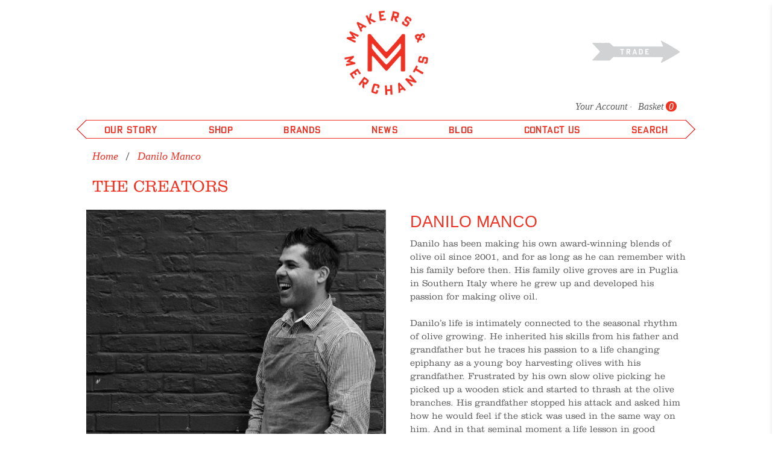

--- FILE ---
content_type: text/javascript
request_url: https://www.makers-and-merchants.com/cdn/shop/t/19/assets/dist.js?v=93016714154546975221663257777
body_size: 3624
content:
parcelRequire=function(modules,cache,entry,globalName){var previousRequire=typeof parcelRequire=="function"&&parcelRequire,nodeRequire=typeof require=="function"&&require;function newRequire(name,jumped){if(!cache[name]){if(!modules[name]){var currentRequire=typeof parcelRequire=="function"&&parcelRequire;if(!jumped&&currentRequire)return currentRequire(name,!0);if(previousRequire)return previousRequire(name,!0);if(nodeRequire&&typeof name=="string")return nodeRequire(name);var err=new Error("Cannot find module '"+name+"'");throw err.code="MODULE_NOT_FOUND",err}localRequire.resolve=resolve,localRequire.cache={};var module2=cache[name]=new newRequire.Module(name);modules[name][0].call(module2.exports,localRequire,module2,module2.exports,this)}return cache[name].exports;function localRequire(x){return newRequire(localRequire.resolve(x))}function resolve(x){return modules[name][1][x]||x}}function Module(moduleName){this.id=moduleName,this.bundle=newRequire,this.exports={}}newRequire.isParcelRequire=!0,newRequire.Module=Module,newRequire.modules=modules,newRequire.cache=cache,newRequire.parent=previousRequire,newRequire.register=function(id,exports2){modules[id]=[function(require2,module2){module2.exports=exports2},{}]};for(var error,i=0;i<entry.length;i++)try{newRequire(entry[i])}catch(e){error||(error=e)}if(entry.length){var mainExports=newRequire(entry[entry.length-1]);typeof exports=="object"&&typeof module!="undefined"?module.exports=mainExports:typeof define=="function"&&define.amd?define(function(){return mainExports}):globalName&&(this[globalName]=mainExports)}if(parcelRequire=newRequire,error)throw error;return newRequire}({"../node_modules/parcel-bundler/src/builtins/bundle-url.js":[function(require2,module2,exports2){var bundleURL=null;function getBundleURLCached(){return bundleURL||(bundleURL=getBundleURL()),bundleURL}function getBundleURL(){try{throw new Error}catch(err){var matches=(""+err.stack).match(/(https?|file|ftp|chrome-extension|moz-extension):\/\/[^)\n]+/g);if(matches)return getBaseURL(matches[0])}return"/"}function getBaseURL(url){return(""+url).replace(/^((?:https?|file|ftp|chrome-extension|moz-extension):\/\/.+)\/[^/]+$/,"$1")+"/"}exports2.getBundleURL=getBundleURLCached,exports2.getBaseURL=getBaseURL},{}],"../node_modules/parcel-bundler/src/builtins/css-loader.js":[function(require2,module2,exports2){var bundle=require2("./bundle-url");function updateLink(link){var newLink=link.cloneNode();newLink.onload=function(){link.remove()},newLink.href=link.href.split("?")[0]+"?"+Date.now(),link.parentNode.insertBefore(newLink,link.nextSibling)}var cssTimeout=null;function reloadCSS(){cssTimeout||(cssTimeout=setTimeout(function(){for(var links=document.querySelectorAll('link[rel="stylesheet"]'),i=0;i<links.length;i++)bundle.getBaseURL(links[i].href)===bundle.getBundleURL()&&updateLink(links[i]);cssTimeout=null},50))}module2.exports=reloadCSS},{"./bundle-url":"../node_modules/parcel-bundler/src/builtins/bundle-url.js"}],"tailwind.css":[function(require2,module2,exports2){var reloadCSS=require2("_css_loader");module2.hot.dispose(reloadCSS),module2.hot.accept(reloadCSS)},{_css_loader:"../node_modules/parcel-bundler/src/builtins/css-loader.js"}],"../node_modules/columns.js/lib/partition/chronological.js":[function(require2,module2,exports2){"use strict";Object.defineProperty(exports2,"__esModule",{value:!0}),exports2.default=void 0;function _toConsumableArray(arr){return _arrayWithoutHoles(arr)||_iterableToArray(arr)||_nonIterableSpread()}function _nonIterableSpread(){throw new TypeError("Invalid attempt to spread non-iterable instance")}function _iterableToArray(iter){if(Symbol.iterator in Object(iter)||Object.prototype.toString.call(iter)==="[object Arguments]")return Array.from(iter)}function _arrayWithoutHoles(arr){if(Array.isArray(arr)){for(var i=0,arr2=new Array(arr.length);i<arr.length;i++)arr2[i]=arr[i];return arr2}}function _classCallCheck(instance,Constructor){if(!(instance instanceof Constructor))throw new TypeError("Cannot call a class as a function")}function _defineProperties(target,props){for(var i=0;i<props.length;i++){var descriptor=props[i];descriptor.enumerable=descriptor.enumerable||!1,descriptor.configurable=!0,"value"in descriptor&&(descriptor.writable=!0),Object.defineProperty(target,descriptor.key,descriptor)}}function _createClass(Constructor,protoProps,staticProps){return protoProps&&_defineProperties(Constructor.prototype,protoProps),staticProps&&_defineProperties(Constructor,staticProps),Constructor}var Chronological=function(){function Chronological2(){var set=arguments.length>0&&arguments[0]!==void 0?arguments[0]:[];_classCallCheck(this,Chronological2),this.set=set,this.sets=null}return _createClass(Chronological2,[{key:"partition",value:function(count){var _this=this;return this.sets=_toConsumableArray(Array(count)).map(function(_){return[]}),count>0&&this.set.forEach(function(item,index){_this.sets[index%count].push(item)}),this.sets}},{key:"append",value:function(item){if(this.set.push(item),this.sets===null)return null;var length=this.sets.reduce(function(acc,cur){return acc+cur.length},0),set=length%this.sets.length;return this.sets[set].push(item),set}}]),Chronological2}();exports2.default=Chronological},{}],"../node_modules/columns.js/lib/partition/greedy.js":[function(require2,module2,exports2){"use strict";Object.defineProperty(exports2,"__esModule",{value:!0}),exports2.default=void 0;function _toConsumableArray(arr){return _arrayWithoutHoles(arr)||_iterableToArray(arr)||_nonIterableSpread()}function _nonIterableSpread(){throw new TypeError("Invalid attempt to spread non-iterable instance")}function _iterableToArray(iter){if(Symbol.iterator in Object(iter)||Object.prototype.toString.call(iter)==="[object Arguments]")return Array.from(iter)}function _arrayWithoutHoles(arr){if(Array.isArray(arr)){for(var i=0,arr2=new Array(arr.length);i<arr.length;i++)arr2[i]=arr[i];return arr2}}function _classCallCheck(instance,Constructor){if(!(instance instanceof Constructor))throw new TypeError("Cannot call a class as a function")}function _defineProperties(target,props){for(var i=0;i<props.length;i++){var descriptor=props[i];descriptor.enumerable=descriptor.enumerable||!1,descriptor.configurable=!0,"value"in descriptor&&(descriptor.writable=!0),Object.defineProperty(target,descriptor.key,descriptor)}}function _createClass(Constructor,protoProps,staticProps){return protoProps&&_defineProperties(Constructor.prototype,protoProps),staticProps&&_defineProperties(Constructor,staticProps),Constructor}var Greedy=function(){function Greedy2(){var set=arguments.length>0&&arguments[0]!==void 0?arguments[0]:[];_classCallCheck(this,Greedy2),this.set=set.map(function(data){return{data:data}}),this.sets=null}return _createClass(Greedy2,[{key:"partition",value:function(count){var _this=this;return this.sets=_toConsumableArray(Array(count)).map(function(_){return[]}),count>0&&(this.set.forEach(function(item){return item.height=item.data.getBoundingClientRect().height}),_toConsumableArray(this.set).sort(function(a,b){return b.height-a.height}).forEach(function(item,index){return item.column=index%count}),this.set.forEach(function(item){return _this.sets[item.column].push(item.data)})),this.sets}},{key:"append",value:function(item){return this.set.push({data:item}),this.sets===null?null:(this.sets[0].push(item),0)}}]),Greedy2}();exports2.default=Greedy},{}],"../node_modules/columns.js/lib/columns.js":[function(require2,module2,exports2){"use strict";Object.defineProperty(exports2,"__esModule",{value:!0}),exports2.default=void 0;var _chronological=_interopRequireDefault(require2("./partition/chronological")),_greedy=_interopRequireDefault(require2("./partition/greedy"));function _interopRequireDefault(obj){return obj&&obj.__esModule?obj:{default:obj}}function _toConsumableArray(arr){return _arrayWithoutHoles(arr)||_iterableToArray(arr)||_nonIterableSpread()}function _nonIterableSpread(){throw new TypeError("Invalid attempt to spread non-iterable instance")}function _iterableToArray(iter){if(Symbol.iterator in Object(iter)||Object.prototype.toString.call(iter)==="[object Arguments]")return Array.from(iter)}function _arrayWithoutHoles(arr){if(Array.isArray(arr)){for(var i=0,arr2=new Array(arr.length);i<arr.length;i++)arr2[i]=arr[i];return arr2}}function _slicedToArray(arr,i){return _arrayWithHoles(arr)||_iterableToArrayLimit(arr,i)||_nonIterableRest()}function _nonIterableRest(){throw new TypeError("Invalid attempt to destructure non-iterable instance")}function _iterableToArrayLimit(arr,i){if(Symbol.iterator in Object(arr)||Object.prototype.toString.call(arr)==="[object Arguments]"){var _arr=[],_n=!0,_d=!1,_e=void 0;try{for(var _i=arr[Symbol.iterator](),_s;!(_n=(_s=_i.next()).done)&&(_arr.push(_s.value),!(i&&_arr.length===i));_n=!0);}catch(err){_d=!0,_e=err}finally{try{!_n&&_i.return!=null&&_i.return()}finally{if(_d)throw _e}}return _arr}}function _arrayWithHoles(arr){if(Array.isArray(arr))return arr}function _classCallCheck(instance,Constructor){if(!(instance instanceof Constructor))throw new TypeError("Cannot call a class as a function")}function _defineProperties(target,props){for(var i=0;i<props.length;i++){var descriptor=props[i];descriptor.enumerable=descriptor.enumerable||!1,descriptor.configurable=!0,"value"in descriptor&&(descriptor.writable=!0),Object.defineProperty(target,descriptor.key,descriptor)}}function _createClass(Constructor,protoProps,staticProps){return protoProps&&_defineProperties(Constructor.prototype,protoProps),staticProps&&_defineProperties(Constructor,staticProps),Constructor}function _defineProperty(obj,key,value){return key in obj?Object.defineProperty(obj,key,{value:value,enumerable:!0,configurable:!0,writable:!0}):obj[key]=value,obj}var Columns=function(){function Columns2(container){var options=arguments.length>1&&arguments[1]!==void 0?arguments[1]:{};_classCallCheck(this,Columns2),this.container=container,this.options=Object.assign({columns:1,breakpoints:null,column_class:"column-js",algorithm:"greedy"},options);var algorithmClass=this.constructor.algorithms[this.options.algorithm];if(typeof algorithmClass=="undefined")throw new Error("Unsupported partitioning algorithm");this.algorithm=new algorithmClass(Array.from(this.container.children)||[]),this.render()}return _createClass(Columns2,[{key:"count",value:function(){var columnCount=this.options.columns,windowWidth=window.innerWidth;return Object.entries(this.options.breakpoints||{}).some(function(_ref){var _ref2=_slicedToArray(_ref,2),breakpoint=_ref2[0],count2=_ref2[1];if(windowWidth<breakpoint)return!0;columnCount=count2}),columnCount}},{key:"append",value:function(element){var column=this.algorithm.append(element);return this.container.children[column].append(element),this}},{key:"render",value:function(){var _this$container,count=this.count(),columns=this._prepareColumns(count);for(this.algorithm.partition(count).forEach(function(c,i){var _columns$i;return(_columns$i=columns[i]).append.apply(_columns$i,_toConsumableArray(c))}),this.container.dataset.columns=count;this.container.firstChild;)this.container.removeChild(this.container.firstChild);return(_this$container=this.container).append.apply(_this$container,_toConsumableArray(columns)),this}},{key:"setOptions",value:function(){var options=arguments.length>0&&arguments[0]!==void 0?arguments[0]:{};this.options=Object.assign(this.options,options)}},{key:"_prepareColumns",value:function(count){var _this=this,columns=[];return _toConsumableArray(Array(count)).forEach(function(){var column=document.createElement("div");column.classList.add(_this.options.column_class),columns.push(column)}),columns}}]),Columns2}();exports2.default=Columns,_defineProperty(Columns,"algorithms",{greedy:_greedy.default,chronological:_chronological.default})},{"./partition/chronological":"../node_modules/columns.js/lib/partition/chronological.js","./partition/greedy":"../node_modules/columns.js/lib/partition/greedy.js"}],"dist.js":[function(require2,module2,exports2){"use strict";require2("./tailwind.css");var _columns=_interopRequireDefault(require2("columns.js"));function _interopRequireDefault(obj){return obj&&obj.__esModule?obj:{default:obj}}window.addEventListener("DOMContentLoaded",function(event){var masonryCol=document.querySelector("[data-masonry]");masonryCol&&(new _columns.default(document.querySelector("[data-masonry]"),{columns:1,breakpoints:{480:2,840:3},column_class:"column-js",algorithm:"greedy"}),setTimeout(function(){var section=document.querySelector(".section__wrapper"),elements=document.getElementsByClassName("column-js"),elementHeights=Array.prototype.map.call(elements,function(el){return el.clientHeight}),maxHeight=Math.max.apply(null,elementHeights);Array.prototype.forEach.call(elements,function(el){el.style.height=maxHeight+"px"});var height=maxHeight+200;console.log(maxHeight),section.style.height=height+"px"},2500))})},{"./tailwind.css":"tailwind.css","columns.js":"../node_modules/columns.js/lib/columns.js"}],"../node_modules/parcel-bundler/src/builtins/hmr-runtime.js":[function(require2,module2,exports2){var global=arguments[3],OVERLAY_ID="__parcel__error__overlay__",OldModule=module2.bundle.Module;function Module(moduleName){OldModule.call(this,moduleName),this.hot={data:module2.bundle.hotData,_acceptCallbacks:[],_disposeCallbacks:[],accept:function(fn){this._acceptCallbacks.push(fn||function(){})},dispose:function(fn){this._disposeCallbacks.push(fn)}},module2.bundle.hotData=null}module2.bundle.Module=Module;var checkedAssets,assetsToAccept,parent=module2.bundle.parent;if((!parent||!parent.isParcelRequire)&&typeof WebSocket!="undefined"){var hostname=location.hostname,protocol=location.protocol==="https:"?"wss":"ws",ws=new WebSocket(protocol+"://"+hostname+":58160/");ws.onmessage=function(event){checkedAssets={},assetsToAccept=[];var data=JSON.parse(event.data);if(data.type==="update"){var handled=!1;data.assets.forEach(function(asset){if(!asset.isNew){var didAccept=hmrAcceptCheck(global.parcelRequire,asset.id);didAccept&&(handled=!0)}}),handled=handled||data.assets.every(function(asset){return asset.type==="css"&&asset.generated.js}),handled?(console.clear(),data.assets.forEach(function(asset){hmrApply(global.parcelRequire,asset)}),assetsToAccept.forEach(function(v){hmrAcceptRun(v[0],v[1])})):location.reload&&location.reload()}if(data.type==="reload"&&(ws.close(),ws.onclose=function(){location.reload()}),data.type==="error-resolved"&&(console.log("[parcel] \u2728 Error resolved"),removeErrorOverlay()),data.type==="error"){console.error("[parcel] \uD83D\uDEA8  "+data.error.message+"\n"+data.error.stack),removeErrorOverlay();var overlay=createErrorOverlay(data);document.body.appendChild(overlay)}}}function removeErrorOverlay(){var overlay=document.getElementById(OVERLAY_ID);overlay&&overlay.remove()}function createErrorOverlay(data){var overlay=document.createElement("div");overlay.id=OVERLAY_ID;var message=document.createElement("div"),stackTrace=document.createElement("pre");return message.innerText=data.error.message,stackTrace.innerText=data.error.stack,overlay.innerHTML='<div style="background: black; font-size: 16px; color: white; position: fixed; height: 100%; width: 100%; top: 0px; left: 0px; padding: 30px; opacity: 0.85; font-family: Menlo, Consolas, monospace; z-index: 9999;"><span style="background: red; padding: 2px 4px; border-radius: 2px;">ERROR</span><span style="top: 2px; margin-left: 5px; position: relative;">\uD83D\uDEA8</span><div style="font-size: 18px; font-weight: bold; margin-top: 20px;">'+message.innerHTML+"</div><pre>"+stackTrace.innerHTML+"</pre></div>",overlay}function getParents(bundle,id){var modules=bundle.modules;if(!modules)return[];var parents=[],k,d,dep;for(k in modules)for(d in modules[k][1])dep=modules[k][1][d],(dep===id||Array.isArray(dep)&&dep[dep.length-1]===id)&&parents.push(k);return bundle.parent&&(parents=parents.concat(getParents(bundle.parent,id))),parents}function hmrApply(bundle,asset){var modules=bundle.modules;if(modules)if(modules[asset.id]||!bundle.parent){var fn=new Function("require","module","exports",asset.generated.js);asset.isNew=!modules[asset.id],modules[asset.id]=[fn,asset.deps]}else bundle.parent&&hmrApply(bundle.parent,asset)}function hmrAcceptCheck(bundle,id){var modules=bundle.modules;if(modules){if(!modules[id]&&bundle.parent)return hmrAcceptCheck(bundle.parent,id);if(!checkedAssets[id]){checkedAssets[id]=!0;var cached=bundle.cache[id];return assetsToAccept.push([bundle,id]),cached&&cached.hot&&cached.hot._acceptCallbacks.length?!0:getParents(global.parcelRequire,id).some(function(id2){return hmrAcceptCheck(global.parcelRequire,id2)})}}}function hmrAcceptRun(bundle,id){var cached=bundle.cache[id];if(bundle.hotData={},cached&&(cached.hot.data=bundle.hotData),cached&&cached.hot&&cached.hot._disposeCallbacks.length&&cached.hot._disposeCallbacks.forEach(function(cb){cb(bundle.hotData)}),delete bundle.cache[id],bundle(id),cached=bundle.cache[id],cached&&cached.hot&&cached.hot._acceptCallbacks.length)return cached.hot._acceptCallbacks.forEach(function(cb){cb()}),!0}},{}]},{},["../node_modules/parcel-bundler/src/builtins/hmr-runtime.js","dist.js"],null);
//# sourceMappingURL=/cdn/shop/t/19/assets/dist.js.map?v=93016714154546975221663257777
